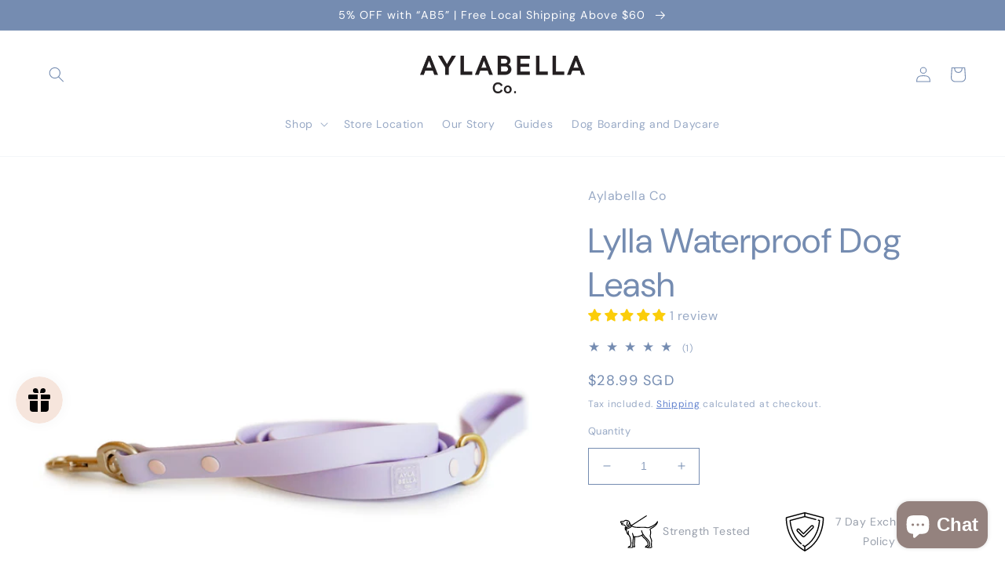

--- FILE ---
content_type: text/javascript; charset=utf-8
request_url: https://aylabellaco.com/products/lilac-waterproof-dog-leash.js
body_size: 1194
content:
{"id":9011165331763,"title":"Lylla Waterproof Dog Leash","handle":"lilac-waterproof-dog-leash","description":"\u003cmeta charset=\"utf-8\"\u003e\n\u003cp class=\"p1\"\u003eDiscover a world of outdoor fun with our newest \u003cem\u003e\u003cstrong\u003eWaterproof Collection\u003c\/strong\u003e\u003c\/em\u003e! Whether it's a day of sun-soaked beach fun, a splash in the pool, or even a drizzly day walk, this collection was designed to meet the demands of every adventure. The high-quality hardware ensures reliability and safety, while the buttery smooth material offers unmatched comfort for your furry companion. Shop our latest collection that lets you embrace the elements with confidence, style, and ease!\u003c\/p\u003e\n\u003cp\u003e\u003cem\u003eFeatures\u003c\/em\u003e\u003c\/p\u003e\n\u003cul class=\"ul1\"\u003e\n\u003cli class=\"li1\"\u003e\u003cspan style=\"text-decoration: underline;\"\u003e\u003cem\u003e\u003cspan class=\"s2\"\u003eLength: 2cm (width) x 155cm (length)\u003c\/span\u003e\u003c\/em\u003e\u003c\/span\u003e\u003c\/li\u003e\n\u003cli class=\"li1\"\u003e\n\u003cspan class=\"s1\"\u003e\u003c\/span\u003e\u003cspan class=\"s2\"\u003eDurable \u003cstrong\u003ewaterproof\u003c\/strong\u003e webbing with tested tensile strength\u003c\/span\u003e\n\u003c\/li\u003e\n\u003cli class=\"li1\"\u003e\n\u003cspan class=\"s1\"\u003e\u003c\/span\u003e\u003cspan class=\"s2\"\u003eLightweight\u003c\/span\u003e\n\u003c\/li\u003e\n\u003c\/ul\u003e\n\u003cp\u003e\u003cem\u003e\u003cspan class=\"s2\"\u003eThe purchase of this listing will include: 1x Lylla Waterproof Leash\u003c\/span\u003e\u003c\/em\u003e\u003c\/p\u003e\n\u003cp\u003e\u003cem\u003e\u003cspan class=\"s2\"\u003eThis series is also available in: H-Harness, leash, and collar\u003c\/span\u003e\u003c\/em\u003e\u003c\/p\u003e","published_at":"2024-04-20T21:26:07+08:00","created_at":"2024-03-16T12:03:52+08:00","vendor":"Aylabella Co","type":"Leash","tags":["Leashes","Pet Supplies"],"price":2899,"price_min":2899,"price_max":2899,"available":true,"price_varies":false,"compare_at_price":0,"compare_at_price_min":0,"compare_at_price_max":0,"compare_at_price_varies":false,"variants":[{"id":48344231346483,"title":"Default Title","option1":"Default Title","option2":null,"option3":null,"sku":null,"requires_shipping":true,"taxable":true,"featured_image":null,"available":true,"name":"Lylla Waterproof Dog Leash","public_title":null,"options":["Default Title"],"price":2899,"weight":107,"compare_at_price":0,"inventory_management":"shopify","barcode":null,"requires_selling_plan":false,"selling_plan_allocations":[]}],"images":["\/\/cdn.shopify.com\/s\/files\/1\/0588\/2265\/6185\/files\/C28EADCD-A988-4C2D-80BB-9B08BB9DF631.png?v=1713507754","\/\/cdn.shopify.com\/s\/files\/1\/0588\/2265\/6185\/files\/C4EF40BC-F043-45ED-A591-5B85B8BF1CC7.jpg?v=1713507753","\/\/cdn.shopify.com\/s\/files\/1\/0588\/2265\/6185\/files\/D93AFC6E-820D-4E6E-AC5B-ACB4C3562676.jpg?v=1713507753","\/\/cdn.shopify.com\/s\/files\/1\/0588\/2265\/6185\/files\/0A560655-1BE5-4489-9378-430B09BD27CF.jpg?v=1713507754","\/\/cdn.shopify.com\/s\/files\/1\/0588\/2265\/6185\/files\/CB9FE819-BE46-4557-8336-6FBD1867F9D6.jpg?v=1713507754"],"featured_image":"\/\/cdn.shopify.com\/s\/files\/1\/0588\/2265\/6185\/files\/C28EADCD-A988-4C2D-80BB-9B08BB9DF631.png?v=1713507754","options":[{"name":"Title","position":1,"values":["Default Title"]}],"url":"\/products\/lilac-waterproof-dog-leash","media":[{"alt":null,"id":36949018050867,"position":1,"preview_image":{"aspect_ratio":1.0,"height":1080,"width":1080,"src":"https:\/\/cdn.shopify.com\/s\/files\/1\/0588\/2265\/6185\/files\/C28EADCD-A988-4C2D-80BB-9B08BB9DF631.png?v=1713507754"},"aspect_ratio":1.0,"height":1080,"media_type":"image","src":"https:\/\/cdn.shopify.com\/s\/files\/1\/0588\/2265\/6185\/files\/C28EADCD-A988-4C2D-80BB-9B08BB9DF631.png?v=1713507754","width":1080},{"alt":null,"id":36949018083635,"position":2,"preview_image":{"aspect_ratio":0.668,"height":1616,"width":1080,"src":"https:\/\/cdn.shopify.com\/s\/files\/1\/0588\/2265\/6185\/files\/C4EF40BC-F043-45ED-A591-5B85B8BF1CC7.jpg?v=1713507753"},"aspect_ratio":0.668,"height":1616,"media_type":"image","src":"https:\/\/cdn.shopify.com\/s\/files\/1\/0588\/2265\/6185\/files\/C4EF40BC-F043-45ED-A591-5B85B8BF1CC7.jpg?v=1713507753","width":1080},{"alt":null,"id":36949018116403,"position":3,"preview_image":{"aspect_ratio":0.668,"height":1616,"width":1080,"src":"https:\/\/cdn.shopify.com\/s\/files\/1\/0588\/2265\/6185\/files\/D93AFC6E-820D-4E6E-AC5B-ACB4C3562676.jpg?v=1713507753"},"aspect_ratio":0.668,"height":1616,"media_type":"image","src":"https:\/\/cdn.shopify.com\/s\/files\/1\/0588\/2265\/6185\/files\/D93AFC6E-820D-4E6E-AC5B-ACB4C3562676.jpg?v=1713507753","width":1080},{"alt":null,"id":36949018149171,"position":4,"preview_image":{"aspect_ratio":0.668,"height":1616,"width":1080,"src":"https:\/\/cdn.shopify.com\/s\/files\/1\/0588\/2265\/6185\/files\/0A560655-1BE5-4489-9378-430B09BD27CF.jpg?v=1713507754"},"aspect_ratio":0.668,"height":1616,"media_type":"image","src":"https:\/\/cdn.shopify.com\/s\/files\/1\/0588\/2265\/6185\/files\/0A560655-1BE5-4489-9378-430B09BD27CF.jpg?v=1713507754","width":1080},{"alt":null,"id":36949018181939,"position":5,"preview_image":{"aspect_ratio":1.496,"height":1080,"width":1616,"src":"https:\/\/cdn.shopify.com\/s\/files\/1\/0588\/2265\/6185\/files\/CB9FE819-BE46-4557-8336-6FBD1867F9D6.jpg?v=1713507754"},"aspect_ratio":1.496,"height":1080,"media_type":"image","src":"https:\/\/cdn.shopify.com\/s\/files\/1\/0588\/2265\/6185\/files\/CB9FE819-BE46-4557-8336-6FBD1867F9D6.jpg?v=1713507754","width":1616}],"requires_selling_plan":false,"selling_plan_groups":[]}